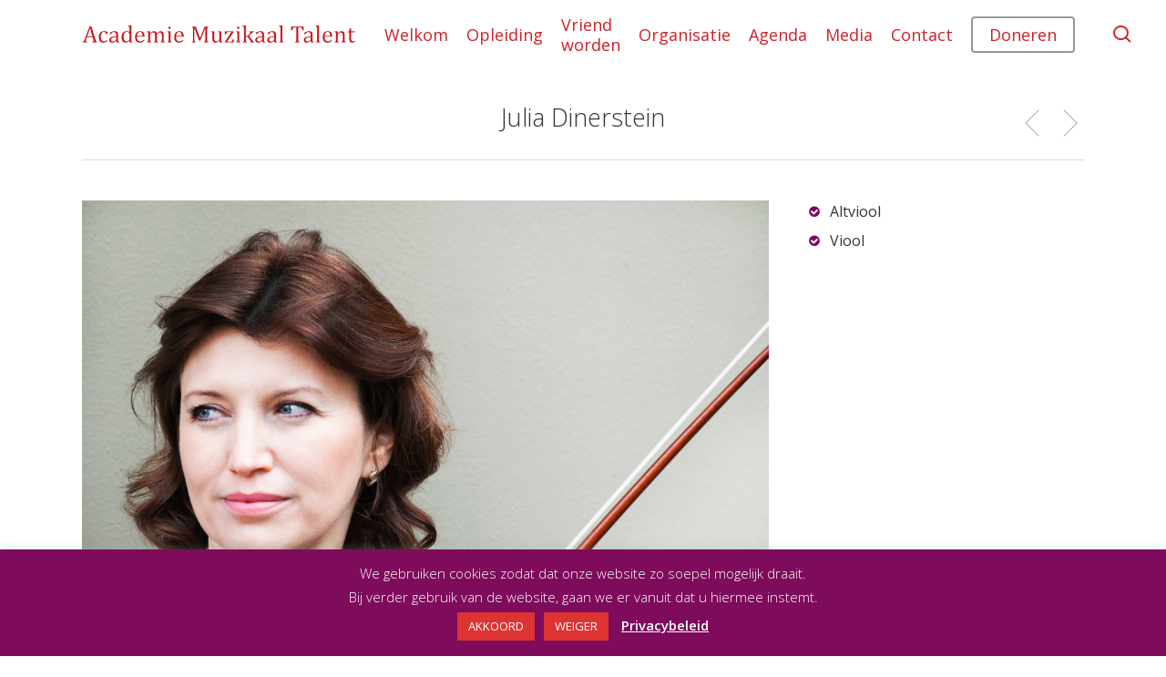

--- FILE ---
content_type: text/html; charset=utf-8
request_url: https://www.google.com/recaptcha/api2/anchor?ar=1&k=6LeoY58UAAAAAOP_MO779Y1QtwaG93SGew4NUZfF&co=aHR0cHM6Ly93d3cuYWNhZGVtaWVtdXppa2FhbHRhbGVudC5ubDo0NDM.&hl=en&v=PoyoqOPhxBO7pBk68S4YbpHZ&size=invisible&anchor-ms=20000&execute-ms=30000&cb=th8nzvmbz7n1
body_size: 48636
content:
<!DOCTYPE HTML><html dir="ltr" lang="en"><head><meta http-equiv="Content-Type" content="text/html; charset=UTF-8">
<meta http-equiv="X-UA-Compatible" content="IE=edge">
<title>reCAPTCHA</title>
<style type="text/css">
/* cyrillic-ext */
@font-face {
  font-family: 'Roboto';
  font-style: normal;
  font-weight: 400;
  font-stretch: 100%;
  src: url(//fonts.gstatic.com/s/roboto/v48/KFO7CnqEu92Fr1ME7kSn66aGLdTylUAMa3GUBHMdazTgWw.woff2) format('woff2');
  unicode-range: U+0460-052F, U+1C80-1C8A, U+20B4, U+2DE0-2DFF, U+A640-A69F, U+FE2E-FE2F;
}
/* cyrillic */
@font-face {
  font-family: 'Roboto';
  font-style: normal;
  font-weight: 400;
  font-stretch: 100%;
  src: url(//fonts.gstatic.com/s/roboto/v48/KFO7CnqEu92Fr1ME7kSn66aGLdTylUAMa3iUBHMdazTgWw.woff2) format('woff2');
  unicode-range: U+0301, U+0400-045F, U+0490-0491, U+04B0-04B1, U+2116;
}
/* greek-ext */
@font-face {
  font-family: 'Roboto';
  font-style: normal;
  font-weight: 400;
  font-stretch: 100%;
  src: url(//fonts.gstatic.com/s/roboto/v48/KFO7CnqEu92Fr1ME7kSn66aGLdTylUAMa3CUBHMdazTgWw.woff2) format('woff2');
  unicode-range: U+1F00-1FFF;
}
/* greek */
@font-face {
  font-family: 'Roboto';
  font-style: normal;
  font-weight: 400;
  font-stretch: 100%;
  src: url(//fonts.gstatic.com/s/roboto/v48/KFO7CnqEu92Fr1ME7kSn66aGLdTylUAMa3-UBHMdazTgWw.woff2) format('woff2');
  unicode-range: U+0370-0377, U+037A-037F, U+0384-038A, U+038C, U+038E-03A1, U+03A3-03FF;
}
/* math */
@font-face {
  font-family: 'Roboto';
  font-style: normal;
  font-weight: 400;
  font-stretch: 100%;
  src: url(//fonts.gstatic.com/s/roboto/v48/KFO7CnqEu92Fr1ME7kSn66aGLdTylUAMawCUBHMdazTgWw.woff2) format('woff2');
  unicode-range: U+0302-0303, U+0305, U+0307-0308, U+0310, U+0312, U+0315, U+031A, U+0326-0327, U+032C, U+032F-0330, U+0332-0333, U+0338, U+033A, U+0346, U+034D, U+0391-03A1, U+03A3-03A9, U+03B1-03C9, U+03D1, U+03D5-03D6, U+03F0-03F1, U+03F4-03F5, U+2016-2017, U+2034-2038, U+203C, U+2040, U+2043, U+2047, U+2050, U+2057, U+205F, U+2070-2071, U+2074-208E, U+2090-209C, U+20D0-20DC, U+20E1, U+20E5-20EF, U+2100-2112, U+2114-2115, U+2117-2121, U+2123-214F, U+2190, U+2192, U+2194-21AE, U+21B0-21E5, U+21F1-21F2, U+21F4-2211, U+2213-2214, U+2216-22FF, U+2308-230B, U+2310, U+2319, U+231C-2321, U+2336-237A, U+237C, U+2395, U+239B-23B7, U+23D0, U+23DC-23E1, U+2474-2475, U+25AF, U+25B3, U+25B7, U+25BD, U+25C1, U+25CA, U+25CC, U+25FB, U+266D-266F, U+27C0-27FF, U+2900-2AFF, U+2B0E-2B11, U+2B30-2B4C, U+2BFE, U+3030, U+FF5B, U+FF5D, U+1D400-1D7FF, U+1EE00-1EEFF;
}
/* symbols */
@font-face {
  font-family: 'Roboto';
  font-style: normal;
  font-weight: 400;
  font-stretch: 100%;
  src: url(//fonts.gstatic.com/s/roboto/v48/KFO7CnqEu92Fr1ME7kSn66aGLdTylUAMaxKUBHMdazTgWw.woff2) format('woff2');
  unicode-range: U+0001-000C, U+000E-001F, U+007F-009F, U+20DD-20E0, U+20E2-20E4, U+2150-218F, U+2190, U+2192, U+2194-2199, U+21AF, U+21E6-21F0, U+21F3, U+2218-2219, U+2299, U+22C4-22C6, U+2300-243F, U+2440-244A, U+2460-24FF, U+25A0-27BF, U+2800-28FF, U+2921-2922, U+2981, U+29BF, U+29EB, U+2B00-2BFF, U+4DC0-4DFF, U+FFF9-FFFB, U+10140-1018E, U+10190-1019C, U+101A0, U+101D0-101FD, U+102E0-102FB, U+10E60-10E7E, U+1D2C0-1D2D3, U+1D2E0-1D37F, U+1F000-1F0FF, U+1F100-1F1AD, U+1F1E6-1F1FF, U+1F30D-1F30F, U+1F315, U+1F31C, U+1F31E, U+1F320-1F32C, U+1F336, U+1F378, U+1F37D, U+1F382, U+1F393-1F39F, U+1F3A7-1F3A8, U+1F3AC-1F3AF, U+1F3C2, U+1F3C4-1F3C6, U+1F3CA-1F3CE, U+1F3D4-1F3E0, U+1F3ED, U+1F3F1-1F3F3, U+1F3F5-1F3F7, U+1F408, U+1F415, U+1F41F, U+1F426, U+1F43F, U+1F441-1F442, U+1F444, U+1F446-1F449, U+1F44C-1F44E, U+1F453, U+1F46A, U+1F47D, U+1F4A3, U+1F4B0, U+1F4B3, U+1F4B9, U+1F4BB, U+1F4BF, U+1F4C8-1F4CB, U+1F4D6, U+1F4DA, U+1F4DF, U+1F4E3-1F4E6, U+1F4EA-1F4ED, U+1F4F7, U+1F4F9-1F4FB, U+1F4FD-1F4FE, U+1F503, U+1F507-1F50B, U+1F50D, U+1F512-1F513, U+1F53E-1F54A, U+1F54F-1F5FA, U+1F610, U+1F650-1F67F, U+1F687, U+1F68D, U+1F691, U+1F694, U+1F698, U+1F6AD, U+1F6B2, U+1F6B9-1F6BA, U+1F6BC, U+1F6C6-1F6CF, U+1F6D3-1F6D7, U+1F6E0-1F6EA, U+1F6F0-1F6F3, U+1F6F7-1F6FC, U+1F700-1F7FF, U+1F800-1F80B, U+1F810-1F847, U+1F850-1F859, U+1F860-1F887, U+1F890-1F8AD, U+1F8B0-1F8BB, U+1F8C0-1F8C1, U+1F900-1F90B, U+1F93B, U+1F946, U+1F984, U+1F996, U+1F9E9, U+1FA00-1FA6F, U+1FA70-1FA7C, U+1FA80-1FA89, U+1FA8F-1FAC6, U+1FACE-1FADC, U+1FADF-1FAE9, U+1FAF0-1FAF8, U+1FB00-1FBFF;
}
/* vietnamese */
@font-face {
  font-family: 'Roboto';
  font-style: normal;
  font-weight: 400;
  font-stretch: 100%;
  src: url(//fonts.gstatic.com/s/roboto/v48/KFO7CnqEu92Fr1ME7kSn66aGLdTylUAMa3OUBHMdazTgWw.woff2) format('woff2');
  unicode-range: U+0102-0103, U+0110-0111, U+0128-0129, U+0168-0169, U+01A0-01A1, U+01AF-01B0, U+0300-0301, U+0303-0304, U+0308-0309, U+0323, U+0329, U+1EA0-1EF9, U+20AB;
}
/* latin-ext */
@font-face {
  font-family: 'Roboto';
  font-style: normal;
  font-weight: 400;
  font-stretch: 100%;
  src: url(//fonts.gstatic.com/s/roboto/v48/KFO7CnqEu92Fr1ME7kSn66aGLdTylUAMa3KUBHMdazTgWw.woff2) format('woff2');
  unicode-range: U+0100-02BA, U+02BD-02C5, U+02C7-02CC, U+02CE-02D7, U+02DD-02FF, U+0304, U+0308, U+0329, U+1D00-1DBF, U+1E00-1E9F, U+1EF2-1EFF, U+2020, U+20A0-20AB, U+20AD-20C0, U+2113, U+2C60-2C7F, U+A720-A7FF;
}
/* latin */
@font-face {
  font-family: 'Roboto';
  font-style: normal;
  font-weight: 400;
  font-stretch: 100%;
  src: url(//fonts.gstatic.com/s/roboto/v48/KFO7CnqEu92Fr1ME7kSn66aGLdTylUAMa3yUBHMdazQ.woff2) format('woff2');
  unicode-range: U+0000-00FF, U+0131, U+0152-0153, U+02BB-02BC, U+02C6, U+02DA, U+02DC, U+0304, U+0308, U+0329, U+2000-206F, U+20AC, U+2122, U+2191, U+2193, U+2212, U+2215, U+FEFF, U+FFFD;
}
/* cyrillic-ext */
@font-face {
  font-family: 'Roboto';
  font-style: normal;
  font-weight: 500;
  font-stretch: 100%;
  src: url(//fonts.gstatic.com/s/roboto/v48/KFO7CnqEu92Fr1ME7kSn66aGLdTylUAMa3GUBHMdazTgWw.woff2) format('woff2');
  unicode-range: U+0460-052F, U+1C80-1C8A, U+20B4, U+2DE0-2DFF, U+A640-A69F, U+FE2E-FE2F;
}
/* cyrillic */
@font-face {
  font-family: 'Roboto';
  font-style: normal;
  font-weight: 500;
  font-stretch: 100%;
  src: url(//fonts.gstatic.com/s/roboto/v48/KFO7CnqEu92Fr1ME7kSn66aGLdTylUAMa3iUBHMdazTgWw.woff2) format('woff2');
  unicode-range: U+0301, U+0400-045F, U+0490-0491, U+04B0-04B1, U+2116;
}
/* greek-ext */
@font-face {
  font-family: 'Roboto';
  font-style: normal;
  font-weight: 500;
  font-stretch: 100%;
  src: url(//fonts.gstatic.com/s/roboto/v48/KFO7CnqEu92Fr1ME7kSn66aGLdTylUAMa3CUBHMdazTgWw.woff2) format('woff2');
  unicode-range: U+1F00-1FFF;
}
/* greek */
@font-face {
  font-family: 'Roboto';
  font-style: normal;
  font-weight: 500;
  font-stretch: 100%;
  src: url(//fonts.gstatic.com/s/roboto/v48/KFO7CnqEu92Fr1ME7kSn66aGLdTylUAMa3-UBHMdazTgWw.woff2) format('woff2');
  unicode-range: U+0370-0377, U+037A-037F, U+0384-038A, U+038C, U+038E-03A1, U+03A3-03FF;
}
/* math */
@font-face {
  font-family: 'Roboto';
  font-style: normal;
  font-weight: 500;
  font-stretch: 100%;
  src: url(//fonts.gstatic.com/s/roboto/v48/KFO7CnqEu92Fr1ME7kSn66aGLdTylUAMawCUBHMdazTgWw.woff2) format('woff2');
  unicode-range: U+0302-0303, U+0305, U+0307-0308, U+0310, U+0312, U+0315, U+031A, U+0326-0327, U+032C, U+032F-0330, U+0332-0333, U+0338, U+033A, U+0346, U+034D, U+0391-03A1, U+03A3-03A9, U+03B1-03C9, U+03D1, U+03D5-03D6, U+03F0-03F1, U+03F4-03F5, U+2016-2017, U+2034-2038, U+203C, U+2040, U+2043, U+2047, U+2050, U+2057, U+205F, U+2070-2071, U+2074-208E, U+2090-209C, U+20D0-20DC, U+20E1, U+20E5-20EF, U+2100-2112, U+2114-2115, U+2117-2121, U+2123-214F, U+2190, U+2192, U+2194-21AE, U+21B0-21E5, U+21F1-21F2, U+21F4-2211, U+2213-2214, U+2216-22FF, U+2308-230B, U+2310, U+2319, U+231C-2321, U+2336-237A, U+237C, U+2395, U+239B-23B7, U+23D0, U+23DC-23E1, U+2474-2475, U+25AF, U+25B3, U+25B7, U+25BD, U+25C1, U+25CA, U+25CC, U+25FB, U+266D-266F, U+27C0-27FF, U+2900-2AFF, U+2B0E-2B11, U+2B30-2B4C, U+2BFE, U+3030, U+FF5B, U+FF5D, U+1D400-1D7FF, U+1EE00-1EEFF;
}
/* symbols */
@font-face {
  font-family: 'Roboto';
  font-style: normal;
  font-weight: 500;
  font-stretch: 100%;
  src: url(//fonts.gstatic.com/s/roboto/v48/KFO7CnqEu92Fr1ME7kSn66aGLdTylUAMaxKUBHMdazTgWw.woff2) format('woff2');
  unicode-range: U+0001-000C, U+000E-001F, U+007F-009F, U+20DD-20E0, U+20E2-20E4, U+2150-218F, U+2190, U+2192, U+2194-2199, U+21AF, U+21E6-21F0, U+21F3, U+2218-2219, U+2299, U+22C4-22C6, U+2300-243F, U+2440-244A, U+2460-24FF, U+25A0-27BF, U+2800-28FF, U+2921-2922, U+2981, U+29BF, U+29EB, U+2B00-2BFF, U+4DC0-4DFF, U+FFF9-FFFB, U+10140-1018E, U+10190-1019C, U+101A0, U+101D0-101FD, U+102E0-102FB, U+10E60-10E7E, U+1D2C0-1D2D3, U+1D2E0-1D37F, U+1F000-1F0FF, U+1F100-1F1AD, U+1F1E6-1F1FF, U+1F30D-1F30F, U+1F315, U+1F31C, U+1F31E, U+1F320-1F32C, U+1F336, U+1F378, U+1F37D, U+1F382, U+1F393-1F39F, U+1F3A7-1F3A8, U+1F3AC-1F3AF, U+1F3C2, U+1F3C4-1F3C6, U+1F3CA-1F3CE, U+1F3D4-1F3E0, U+1F3ED, U+1F3F1-1F3F3, U+1F3F5-1F3F7, U+1F408, U+1F415, U+1F41F, U+1F426, U+1F43F, U+1F441-1F442, U+1F444, U+1F446-1F449, U+1F44C-1F44E, U+1F453, U+1F46A, U+1F47D, U+1F4A3, U+1F4B0, U+1F4B3, U+1F4B9, U+1F4BB, U+1F4BF, U+1F4C8-1F4CB, U+1F4D6, U+1F4DA, U+1F4DF, U+1F4E3-1F4E6, U+1F4EA-1F4ED, U+1F4F7, U+1F4F9-1F4FB, U+1F4FD-1F4FE, U+1F503, U+1F507-1F50B, U+1F50D, U+1F512-1F513, U+1F53E-1F54A, U+1F54F-1F5FA, U+1F610, U+1F650-1F67F, U+1F687, U+1F68D, U+1F691, U+1F694, U+1F698, U+1F6AD, U+1F6B2, U+1F6B9-1F6BA, U+1F6BC, U+1F6C6-1F6CF, U+1F6D3-1F6D7, U+1F6E0-1F6EA, U+1F6F0-1F6F3, U+1F6F7-1F6FC, U+1F700-1F7FF, U+1F800-1F80B, U+1F810-1F847, U+1F850-1F859, U+1F860-1F887, U+1F890-1F8AD, U+1F8B0-1F8BB, U+1F8C0-1F8C1, U+1F900-1F90B, U+1F93B, U+1F946, U+1F984, U+1F996, U+1F9E9, U+1FA00-1FA6F, U+1FA70-1FA7C, U+1FA80-1FA89, U+1FA8F-1FAC6, U+1FACE-1FADC, U+1FADF-1FAE9, U+1FAF0-1FAF8, U+1FB00-1FBFF;
}
/* vietnamese */
@font-face {
  font-family: 'Roboto';
  font-style: normal;
  font-weight: 500;
  font-stretch: 100%;
  src: url(//fonts.gstatic.com/s/roboto/v48/KFO7CnqEu92Fr1ME7kSn66aGLdTylUAMa3OUBHMdazTgWw.woff2) format('woff2');
  unicode-range: U+0102-0103, U+0110-0111, U+0128-0129, U+0168-0169, U+01A0-01A1, U+01AF-01B0, U+0300-0301, U+0303-0304, U+0308-0309, U+0323, U+0329, U+1EA0-1EF9, U+20AB;
}
/* latin-ext */
@font-face {
  font-family: 'Roboto';
  font-style: normal;
  font-weight: 500;
  font-stretch: 100%;
  src: url(//fonts.gstatic.com/s/roboto/v48/KFO7CnqEu92Fr1ME7kSn66aGLdTylUAMa3KUBHMdazTgWw.woff2) format('woff2');
  unicode-range: U+0100-02BA, U+02BD-02C5, U+02C7-02CC, U+02CE-02D7, U+02DD-02FF, U+0304, U+0308, U+0329, U+1D00-1DBF, U+1E00-1E9F, U+1EF2-1EFF, U+2020, U+20A0-20AB, U+20AD-20C0, U+2113, U+2C60-2C7F, U+A720-A7FF;
}
/* latin */
@font-face {
  font-family: 'Roboto';
  font-style: normal;
  font-weight: 500;
  font-stretch: 100%;
  src: url(//fonts.gstatic.com/s/roboto/v48/KFO7CnqEu92Fr1ME7kSn66aGLdTylUAMa3yUBHMdazQ.woff2) format('woff2');
  unicode-range: U+0000-00FF, U+0131, U+0152-0153, U+02BB-02BC, U+02C6, U+02DA, U+02DC, U+0304, U+0308, U+0329, U+2000-206F, U+20AC, U+2122, U+2191, U+2193, U+2212, U+2215, U+FEFF, U+FFFD;
}
/* cyrillic-ext */
@font-face {
  font-family: 'Roboto';
  font-style: normal;
  font-weight: 900;
  font-stretch: 100%;
  src: url(//fonts.gstatic.com/s/roboto/v48/KFO7CnqEu92Fr1ME7kSn66aGLdTylUAMa3GUBHMdazTgWw.woff2) format('woff2');
  unicode-range: U+0460-052F, U+1C80-1C8A, U+20B4, U+2DE0-2DFF, U+A640-A69F, U+FE2E-FE2F;
}
/* cyrillic */
@font-face {
  font-family: 'Roboto';
  font-style: normal;
  font-weight: 900;
  font-stretch: 100%;
  src: url(//fonts.gstatic.com/s/roboto/v48/KFO7CnqEu92Fr1ME7kSn66aGLdTylUAMa3iUBHMdazTgWw.woff2) format('woff2');
  unicode-range: U+0301, U+0400-045F, U+0490-0491, U+04B0-04B1, U+2116;
}
/* greek-ext */
@font-face {
  font-family: 'Roboto';
  font-style: normal;
  font-weight: 900;
  font-stretch: 100%;
  src: url(//fonts.gstatic.com/s/roboto/v48/KFO7CnqEu92Fr1ME7kSn66aGLdTylUAMa3CUBHMdazTgWw.woff2) format('woff2');
  unicode-range: U+1F00-1FFF;
}
/* greek */
@font-face {
  font-family: 'Roboto';
  font-style: normal;
  font-weight: 900;
  font-stretch: 100%;
  src: url(//fonts.gstatic.com/s/roboto/v48/KFO7CnqEu92Fr1ME7kSn66aGLdTylUAMa3-UBHMdazTgWw.woff2) format('woff2');
  unicode-range: U+0370-0377, U+037A-037F, U+0384-038A, U+038C, U+038E-03A1, U+03A3-03FF;
}
/* math */
@font-face {
  font-family: 'Roboto';
  font-style: normal;
  font-weight: 900;
  font-stretch: 100%;
  src: url(//fonts.gstatic.com/s/roboto/v48/KFO7CnqEu92Fr1ME7kSn66aGLdTylUAMawCUBHMdazTgWw.woff2) format('woff2');
  unicode-range: U+0302-0303, U+0305, U+0307-0308, U+0310, U+0312, U+0315, U+031A, U+0326-0327, U+032C, U+032F-0330, U+0332-0333, U+0338, U+033A, U+0346, U+034D, U+0391-03A1, U+03A3-03A9, U+03B1-03C9, U+03D1, U+03D5-03D6, U+03F0-03F1, U+03F4-03F5, U+2016-2017, U+2034-2038, U+203C, U+2040, U+2043, U+2047, U+2050, U+2057, U+205F, U+2070-2071, U+2074-208E, U+2090-209C, U+20D0-20DC, U+20E1, U+20E5-20EF, U+2100-2112, U+2114-2115, U+2117-2121, U+2123-214F, U+2190, U+2192, U+2194-21AE, U+21B0-21E5, U+21F1-21F2, U+21F4-2211, U+2213-2214, U+2216-22FF, U+2308-230B, U+2310, U+2319, U+231C-2321, U+2336-237A, U+237C, U+2395, U+239B-23B7, U+23D0, U+23DC-23E1, U+2474-2475, U+25AF, U+25B3, U+25B7, U+25BD, U+25C1, U+25CA, U+25CC, U+25FB, U+266D-266F, U+27C0-27FF, U+2900-2AFF, U+2B0E-2B11, U+2B30-2B4C, U+2BFE, U+3030, U+FF5B, U+FF5D, U+1D400-1D7FF, U+1EE00-1EEFF;
}
/* symbols */
@font-face {
  font-family: 'Roboto';
  font-style: normal;
  font-weight: 900;
  font-stretch: 100%;
  src: url(//fonts.gstatic.com/s/roboto/v48/KFO7CnqEu92Fr1ME7kSn66aGLdTylUAMaxKUBHMdazTgWw.woff2) format('woff2');
  unicode-range: U+0001-000C, U+000E-001F, U+007F-009F, U+20DD-20E0, U+20E2-20E4, U+2150-218F, U+2190, U+2192, U+2194-2199, U+21AF, U+21E6-21F0, U+21F3, U+2218-2219, U+2299, U+22C4-22C6, U+2300-243F, U+2440-244A, U+2460-24FF, U+25A0-27BF, U+2800-28FF, U+2921-2922, U+2981, U+29BF, U+29EB, U+2B00-2BFF, U+4DC0-4DFF, U+FFF9-FFFB, U+10140-1018E, U+10190-1019C, U+101A0, U+101D0-101FD, U+102E0-102FB, U+10E60-10E7E, U+1D2C0-1D2D3, U+1D2E0-1D37F, U+1F000-1F0FF, U+1F100-1F1AD, U+1F1E6-1F1FF, U+1F30D-1F30F, U+1F315, U+1F31C, U+1F31E, U+1F320-1F32C, U+1F336, U+1F378, U+1F37D, U+1F382, U+1F393-1F39F, U+1F3A7-1F3A8, U+1F3AC-1F3AF, U+1F3C2, U+1F3C4-1F3C6, U+1F3CA-1F3CE, U+1F3D4-1F3E0, U+1F3ED, U+1F3F1-1F3F3, U+1F3F5-1F3F7, U+1F408, U+1F415, U+1F41F, U+1F426, U+1F43F, U+1F441-1F442, U+1F444, U+1F446-1F449, U+1F44C-1F44E, U+1F453, U+1F46A, U+1F47D, U+1F4A3, U+1F4B0, U+1F4B3, U+1F4B9, U+1F4BB, U+1F4BF, U+1F4C8-1F4CB, U+1F4D6, U+1F4DA, U+1F4DF, U+1F4E3-1F4E6, U+1F4EA-1F4ED, U+1F4F7, U+1F4F9-1F4FB, U+1F4FD-1F4FE, U+1F503, U+1F507-1F50B, U+1F50D, U+1F512-1F513, U+1F53E-1F54A, U+1F54F-1F5FA, U+1F610, U+1F650-1F67F, U+1F687, U+1F68D, U+1F691, U+1F694, U+1F698, U+1F6AD, U+1F6B2, U+1F6B9-1F6BA, U+1F6BC, U+1F6C6-1F6CF, U+1F6D3-1F6D7, U+1F6E0-1F6EA, U+1F6F0-1F6F3, U+1F6F7-1F6FC, U+1F700-1F7FF, U+1F800-1F80B, U+1F810-1F847, U+1F850-1F859, U+1F860-1F887, U+1F890-1F8AD, U+1F8B0-1F8BB, U+1F8C0-1F8C1, U+1F900-1F90B, U+1F93B, U+1F946, U+1F984, U+1F996, U+1F9E9, U+1FA00-1FA6F, U+1FA70-1FA7C, U+1FA80-1FA89, U+1FA8F-1FAC6, U+1FACE-1FADC, U+1FADF-1FAE9, U+1FAF0-1FAF8, U+1FB00-1FBFF;
}
/* vietnamese */
@font-face {
  font-family: 'Roboto';
  font-style: normal;
  font-weight: 900;
  font-stretch: 100%;
  src: url(//fonts.gstatic.com/s/roboto/v48/KFO7CnqEu92Fr1ME7kSn66aGLdTylUAMa3OUBHMdazTgWw.woff2) format('woff2');
  unicode-range: U+0102-0103, U+0110-0111, U+0128-0129, U+0168-0169, U+01A0-01A1, U+01AF-01B0, U+0300-0301, U+0303-0304, U+0308-0309, U+0323, U+0329, U+1EA0-1EF9, U+20AB;
}
/* latin-ext */
@font-face {
  font-family: 'Roboto';
  font-style: normal;
  font-weight: 900;
  font-stretch: 100%;
  src: url(//fonts.gstatic.com/s/roboto/v48/KFO7CnqEu92Fr1ME7kSn66aGLdTylUAMa3KUBHMdazTgWw.woff2) format('woff2');
  unicode-range: U+0100-02BA, U+02BD-02C5, U+02C7-02CC, U+02CE-02D7, U+02DD-02FF, U+0304, U+0308, U+0329, U+1D00-1DBF, U+1E00-1E9F, U+1EF2-1EFF, U+2020, U+20A0-20AB, U+20AD-20C0, U+2113, U+2C60-2C7F, U+A720-A7FF;
}
/* latin */
@font-face {
  font-family: 'Roboto';
  font-style: normal;
  font-weight: 900;
  font-stretch: 100%;
  src: url(//fonts.gstatic.com/s/roboto/v48/KFO7CnqEu92Fr1ME7kSn66aGLdTylUAMa3yUBHMdazQ.woff2) format('woff2');
  unicode-range: U+0000-00FF, U+0131, U+0152-0153, U+02BB-02BC, U+02C6, U+02DA, U+02DC, U+0304, U+0308, U+0329, U+2000-206F, U+20AC, U+2122, U+2191, U+2193, U+2212, U+2215, U+FEFF, U+FFFD;
}

</style>
<link rel="stylesheet" type="text/css" href="https://www.gstatic.com/recaptcha/releases/PoyoqOPhxBO7pBk68S4YbpHZ/styles__ltr.css">
<script nonce="gDVZ_YP0cM-F38U6HQ0blA" type="text/javascript">window['__recaptcha_api'] = 'https://www.google.com/recaptcha/api2/';</script>
<script type="text/javascript" src="https://www.gstatic.com/recaptcha/releases/PoyoqOPhxBO7pBk68S4YbpHZ/recaptcha__en.js" nonce="gDVZ_YP0cM-F38U6HQ0blA">
      
    </script></head>
<body><div id="rc-anchor-alert" class="rc-anchor-alert"></div>
<input type="hidden" id="recaptcha-token" value="[base64]">
<script type="text/javascript" nonce="gDVZ_YP0cM-F38U6HQ0blA">
      recaptcha.anchor.Main.init("[\x22ainput\x22,[\x22bgdata\x22,\x22\x22,\[base64]/[base64]/MjU1Ong/[base64]/[base64]/[base64]/[base64]/[base64]/[base64]/[base64]/[base64]/[base64]/[base64]/[base64]/[base64]/[base64]/[base64]/[base64]\\u003d\x22,\[base64]\\u003d\\u003d\x22,\x22wrhcw7LDo8KYI8KhT8KZVw7DisKUw7AUAWjCrMOQEErDmybDpV3CjWwBShvCtwTDvmlNKntdV8OMYsO/w5J4NVHCuwt9CcKifhtgwrsXw6fDjsK4IsKcwrLCssKPw4dsw7hKAcKcN2/DvMO4UcO3w6PDuwnChcOLwr0iCsOILirCgsOIIHhwLcO8w7rCiQ/DucOEFGUiwofDqkjCn8OIwqzDmMOfYQbDucKtwqDCrErCukIMw4fDm8K3wqoAw5MKwrzCmMKZwqbDvWTDsMKNwonDs2Jlwrhcw681w4nDj8K7XsKRw64qPMOcb8KkTB/[base64]/DisOzckpWw61xa8OyDMOkTBc6w6MZFsOCw4bCvMKMaR/CtcOrFHwFw580UytkQsKuwpDCklRzEsOow6jCvMKlwp/DpgXCt8O1w4HDhMO3R8OywpXDi8OXKsKOwpPDv8Ojw5A/[base64]/[base64]/ayHDpjfCnApUwrHDn8KEacOHw79pw7rCisKkCWogIMOdw7bCusKARcOLZxzDvVU1Z8KAw5/[base64]/CpxlWLkvCgMOaw7UcwpvDj8KPw43Dni0wwqoPLWjDlwcVwq/DjQbDp2tRwp/Drn3DtgnCnsKNwr0dIcOfLMKiwo7DjsKkRVAyw7TDicOeAzk4L8ORQQLDrRxTw67DqFAYWMO1wpZkJGXDqFJRw7/DrsOVwokDwrhgwr/DvcKjw6RWEmzDsgNWwqZcw6jDu8O+XsKPw4rDoMKuBz55w6g3GsOwXhnCpnYzR2XCg8KTYhLDmsKXw4TDogkFwoTCr8OJwpIJw4vCtMOQw5XDrcKDAsK7SnxwfMK9wo8jfV7ChsKywr/CgU/DusOaw6LCqsKUVm93ZgzCgwPCmsKfPwbDkxjDowjDrsODw5pCwoZUw4HCr8K2wovCk8KjfUHCrMKPw5ZBCQI0wqcDOsOmFcKmJ8KFwodLwrDDhsOLw41TVcKBwprDtiZ9wprDjsOcUsKJwqszbsOjaMKUGsO7bsOLwp3DqV7DtMO/M8KZWADCuw/DgQl1wod6w4jDr3PCuXjCnMKSUsKucBXDusKnCsKYU8OeGwbCnMO9wpbCuEVZLcOOFsKEw6LCgT7DicORwoDCk8KKXcKgw47CncK2w6/DrkhSEMKwQcObAAMbY8OjQnvDqjLDksK0UcKWQ8Otwp3CjsKmfCHClcK6wpPClj5Dw5HCjk4pbMOZQSNYwozDswjDjMK3w4vCoMOCw4Y3K8OjwpPCksKsMcOuwrplwqDDpMKzw53ClcKLD0Zmwr5IL1bDhlTDq2/CvT7DrVvDvsOeQD4Qw7jCtXTDg1I3YjDCkcO8MMOawq/[base64]/[base64]/ChsKdw4LDmcOHO2cTwqRpwr1+GcKAZkjCtBLCsB4Qw5vCo8OfHMKOPylSw7Zww77Cqh0sNQQSf3d2wqTCisOTLMOQwqbCg8OcKQUkcQdHDGXDhybDqsO4XVDCocOMEMKHa8Opw74Ew7k2woLCi29YCMOhwoICUMOQw77CnMKMEMO1RhnCoMK/[base64]/H8KWDDNeEGvCnDwAI3/[base64]/Dpx/Dhn0vw6TCm8OTUAI6C8OywrrCknkTw4IfTsO7w5bChcKmwrXCsFjCr2ZEeF4tWcKOBMK7YcOOUsKDwq54w6Zmw7gKUcOww4FWAMOmWml0f8O1wpIuw5rCsCETAg1mw4w0wrfCjHB2wqfDo8OGZgUZDcKYG1fCjjzDsMKKS8OgNBfDonPCi8OKe8KNwr0Uwp/[base64]/[base64]/CoMKSJyrCkcKPBEkFw47DgDNZJSrClcKPwrktwrZ0GhJMLcOCwpfDl2bDmMO7acKNfcK5BcO4QSrCosOqw5bDqQcJw5fDi8KawrHDjDR6wpDChcK+woJVw6pLw6vDv0s4CULCscOlQsOWw5Rxw7TDrCjCgHUww7Ytw4DChRvDpBBIA8OIMHXDh8K6AwnDpyxtO8K9wr/DpMKWcMKMMktgw4Bdf8K9woTCosOzwqXCj8KIAEMbwo7DnzAvOMOOw4XCvhdrJjTDhcKfw54iw4zDi3pPDMK5wqDCjTvDskBwwobChMK+wo/ClMODw55IJ8OXeQcUfcKBaWFRKDtYw5HCrwdCwrENwq8Rw4vDoyBzwpzChhopwp01wqt6Rz7Do8KhwrBIw5VUPSdsw4VLw5DCiMKRFwV4CEPDqXzCusKXwqTDpz8Iw6I4w4TDqGfDoMOAwo/[base64]/KS/Dr8KvwoHCvsOYQAXCjF/Cs3U1wofDksOvKMKQAMK2w6dQwrzDusOBwpkyw4TCq8KBw5rCnxHDnEtYZsO0woQ2BG3ClcKNw6fCg8OpwrDCpUzCt8OTw7rChxPCocKUw4PCvsKww71aSjZRKcKYwp47wp0nc8OGBxA4dcKCKUTDm8K6AsKfw6jCuzTCoEVJRG9fwoLCjSkZU0XCisO8Gj/[base64]/DoXIwwp/DtiJdw6XDlsKTw59awrLChTTChG3Ck8K2TsKOMMO8w7Uhw6BywqrCi8OhWF53VzbCisKaw5hHw7DCrkYdwqNnFsK6woXDicOMMMKfwrTDqsO+w4tPw5BsOgxpwq0XfhbCo2vCgMKgBkrDk2rDpUcdeMOzwoLCo0UVwp/[base64]/Dhn7DpMOJw7c4H3FQw4HDucOlw5tHKAhSw6vCqV3CpsO/VsK3w6fClXF+wqVPw5YVwofCosKcw6IBYXrCm2/Csy/CmcOUCsKTwoYTw6XDqsOUIB3CkmLChmvDiVzCv8OBAsOhd8OjQ1DDo8K4w5DChsORDsKLw7rDo8OEQsKdA8KmGsOPw4cAEsOOGsOGw5bCusKzwoEdwpVvwooIw78/w7zDicK7w5jDj8KyZSMiGFhTVmBfwqkhw6nDlMODw7TCtEHCgsOVShYmw5RpBlYDw6N/UUTDljPCtT0cwql6w5I0wpgpw5wRwqjDuTFUScONw6/DqnlJwpHCqHvDu8KfUcOiw5vDkMKxwrXDl8KBw4XCpgrCmHxiw7DChW9QCcOrw6N+wpHChSrCl8KkH8KgwqTDksOeAMK/wpBRDD3Dh8O8Gg1ZYGVkEHpVMkLDi8OGf3cbw4V8wqsXGDZjw57DnsOXUUZYdsKIQ2JgfiMpYsOiXsO4NsKVIsKZwosCwo5lw6QOwrkfw6hOJjBrAl9awrkacD7DpsKMw7dEwr/CvTTDmx7DhsOKw43CpCzCjsOCScKHw7wPwpnCgVsQKw17FcK6LyRcLcOJJcK4aRjCjQzDgMK1ZTFPwoY1w5JRwqLDnsOXVH41G8KNw67CgyfDuT/Ct8KgwpLCgBR9W3UJwrtaw5XCuUjDpR3CijAXw7HCrWzDgwvCt03DocK+w68Hw5EDC3TDksO0wq4Bw6B8IMKDwrvCusKxw7LDpXVpwp3CusO9fcOAwqTCjMO/w7ZDwo3CqsKIw4hFwovCiMO5w6d0w5/CuXYzwrHClMKNw7NCw5wSwqo7LsOpXj3DkWrCsMKMwqgAwqvDh8OqVE/CmMK0wrLCtG9aLsOAw75iwrLCtMKIWsK1FRnCsTfDpi7Dm3hhMcKVYk7CssK3wot0wro8M8KFwq7DvmrDqcOLchjCkzwCVcKxTcOBZUfChUHDr1vCgnJGRMK7wobCtjJQGk5pdCdzAWBVw49xKArDhE7Dn8Khw6/DnkwuaVHDryIKGFnCrcOUw5MhdMKvVkcXwr9QXXd4w6DDucOEw6LCoxgLwocoUzwWwqdJw7zCniB6wp9MNcKPwqjClsOiw4Axw5BzDsOWw7HDmcKcNcOlwqDDtn/DmSvCksO7wpfDizUMP0pswoHDkGHDicKmDi3CgH1LwrzDkSPCrCIow5IKwq7DkMORw4VewqLCq1LDt8Ojwp5hHyMfw6oLBsKKwq/CpXnCkBbCnA7Cr8K9w7J3wqrDtsKBwp3Ci2NFasOHwqLDnMKLwp9HHV7Dg8Kyw6JMB8O/[base64]/wqwGworCpGc8VcKdV8OpHcKNw6LDl04qU8K+EcKHcFzCuXfDmV/DoXVuS3DDqgMPwpHCilbDsSMPesKtw6nDmcO+w5DCuzdOBMOHMjZBw65Bw6zDkgLCt8Kiw7kqw5jDlcOJWsO7C8KAQsKhVMOAwqwXY8OfNzQOYsKCwrDCkMOLwrrCuMKuw47ChMOeAURnJBHCvcOwDndodQAJUDZHw43CicKKHC/Cv8OqG1LCt0JgwrgYw5LCi8K1w6Z/CcOHwp8MQDzCtcOXw4hTDTfDhlJfw5/Cv8OSw4HCsRvDl1vDscOEwp8ew654RxwTwrfCpyPCv8OswqBPw4jCv8OWTcOowrtKwoNqwrnDrVvCh8OSK0TDiMO4w7TDu8O0UsKpw6E2wpQDaEo+bUt1BEXDrVZ8woEOw7TDlMK6w6vCqcOmIcOIwo0MTcKefMOlwp/CnjJIMV7DuCfDhXjDgsOiw47Cn8OPw4pOw4Q8Jj/CrS/[base64]/[base64]/Ch2jDtcOrw4ULw4dGw7NJGcObwrhNasKkwpYCLCE/w5TCiMOgOMOjQTd9wqFXRsKzwp5wPRpIwofDncOww7oqV2vCqsOVBcODwrHCm8KXw7bDsCXCqsKeNjTDsk/CqDXDhXlSE8K2wpfChT/CvD03Tg/DrDg5w4nCpcO9fkNow4FIw4w+woLDucKKw68HwrkEwpXDpMKdLcOKc8KzEsKIwprChsO0wp4wAcKtf0JqwprCssKmdwBdHVFNXGBLw5LCsVUpPgU1T3vDrBXDnBfCvWgfwqrDkDIOw5fDkQjCnMOEw6M5dhBhQsKZI0vDk8Kzwol3TgLCoWoIw6jDksK/dcKjJA7DoyVPw5wEwogIFMOPHcOVw6vCvsODwrpsPy0HeGTDlkfDkinDmsK5w74BZcO8wrXDj3VoOz/Dvh3DnsKIwq/CpW4zw6/[base64]/CtMOTFsKcQF7CusK4w5Yiw4MWw6fCmMO9wrdaSl5ybMO1w6ddG8OpwoQxwqYKwowJCcK+QnfCosObPMKBcMOjPgDCjcKRwofCtsOocVMRw7rDlnwIRhjDmE/DhApcw7PDsTDDkBMEfiLCll9iw4PDusOiw5fCtTc4w5LCqMOpw5rCnn4zI8KFw7hQwp83bMKcJTXDtMO+YMKyVQHCvMKQw4UOwpMcfsKcwo/CqUUqwpXDrsOSJnjCqUdgw6dOwrbDnMOhw5trwo/[base64]/[base64]/HsOqa8KlYwprw4DDljXCjAXDonRtVMKsw5EOYjwVwoZZRSbCvAYpdMKVw7HCrh92w73CuzrChcOnwofDhjbCo8KiP8KRwqvCiy3DlMKIw4jCkkDCtxxdwp5hwq8kJ1nCl8O/w7vDtsOPdsOfWgHCqcOVQRQxw5kRGjvDjDLCulcJCcO/aFnCsWrCvMKJwrbCl8KYcDYQwrzDqsO/wrMXw7gqw7DDqhXCocKfw4dgw6xzw6N7woBzMMKvJEHDl8OkwqDDlsKeOMKdw5LDikMuL8OJXXHDnX9GHcKtd8Ogw7R0b3cRwqM1woLCt8OGfnHDlMKyKMOjDsOkw6XCgApXfMKsw7BCFm7CphfCgi3Dr8K5wr1NDnzCnsO9w6/DoDJnRMOww4/[base64]/Con/[base64]/aR4/wonDh8OQNMOsNcOYFj3CiSbCs8ObO8KPO20jw7LDkMOSRsOiwrIfGMKxB0rCncOuw5zCq2fClxBxwrvCkMONw60KPEhSYsONKxPClkXDh1gfwpDDqMK0w73DlT3DlA13HR1uZsKBwqojA8OZw4JfwoNzacKJwpHDrsOfw5Q1w5HCsy9jLA/CgMOIw4BvU8Kaw5zDtMKMw7DClDpqwpRqajc/[base64]/CqcKGw6HDjsKOwoh4AxHCtcKfwpXDmURNAsKuw5nCvhhww6d4IXwzwoMCDDTDhFsRw5QNCnhswpvDn3wWwrNZPcK2dF7DhVrCgsOfw53Dm8KDTcKfwr4SwpjCjcK+wpl5C8OywpLCoMK9GsKxPzPCgMOXKjzDmkY8OsKMwp/Cq8OzR8KVNsKCwrvCq3rDjCXDgCHCoQrCvcOYKTULw4NJw6HDpMKkIkDDoWLCuSFzw7/Dq8KaHcK/wr8Rw7osw5PDhsKPcsOMO2PCnsKww4PDminCi0fDm8KLw5VFLsOMElM1DsKSFsKEAsKbb0ZkMsKwwoMgDl7CosK/b8Ocwos9wo0aS3Vdw4cYwp/DjcKkLMKDwpYtwqzDu8KvwrfCjhseXMOzwovDt2nCmsOew4Uew5hrwpTCosKIw7TDjAc8w6Z6wppQwpvCqRLDgCNDR2NdNsKpwqAVZ8Odw7HDqk/DhMOow5UUScOIVF/CucKNRB4VVScCwqR7wpdhXlrDv8OKREPCsMKucVgCwrVdVsOVw57DmXvCon/CuXbDj8KQwr/DvsOATsKcE3rDsU0Rw4NVbMKgw6Vuw5BQA8OGKkHDkcOOc8Oaw6XDvMKTdXk0MMOlwrTDrGVewqPCqWfDmsOBMMOqSQXCmwvCpgDCrsO9cmXDiQ4uwq1ZKmxvCMOaw45fBcKaw5/Cv1DCiHDDkcKSw7/DvmtSw5nDoQ5XJsOAwpTDim/ChWdXw7TClEMPwobCgsKqT8OnQMKNw7nCpnB6UyrDgnRxw6dtWSnCnwgcwovCp8KkJkcVwplJwpJFwqREw7g2c8OyHsO1w7Bjwp0VHErDhiV9OsO/wqjDrSlew4VvwpHDsMO2XsO5M8KoWR9Tw4Ipwr7CssOhecKUf0kvIMOqNxPDmmDDqEnDk8KoVcO6w40ZPsORw5rClkcawobCjcO7bMO8w47Cuw/DuXNYwqB7w5IUwpVewpoAw5dLTsKEaMKCw7DDosOlO8KsOj3DgCQVQcOhwoHDl8O8wq8oWsKdB8OKwobCu8KeV2QGwrrCk0zDtsOnDsOQw5vCqTjCuRNfR8OnThFBEMKZw7lzw7cLwpTCvMOrMgpyw6vCh3fCvMK8bApnw7rCvh/CvMOcwr/DlUPChBZjB0HDmBoxDMKrw77DlxPDrcK4KCfCs0BxDmJle8O6aFjCvMOEwrBpwr8nw6ZiA8KkwrrDisK0woPDtU7CoGg+OMK+PsKQNlHCkMKIOCZxQsOLcVsVA2nDgMO/wpvDj1HCjcK4w6AuwoMTw7osw5UjdFTClMKCZcKaCsOhBsKFaMKcwpBxw6FndxkjQVc2w4XDvh/DhGR5wp3CkMKrZycPEzDDkcKtKzcjOcKHBBjCh8OeAEADw6E2woXCnsOCbH3ChC3CksKhwqvCm8K4PjPChxHDhTvCnsO1NFrDjV8pIAzCqhxCw4nDusONdgrDgx4hw4HCg8Kkw6jCkMO/RHxWXi8+A8KnwpchJMOSPVdnw6APw4rCjS7DvMORw68Ya25Bw4Rbw6ZHw4nDoxTCt8Ocw4gDwq0Jw5DDoW9mFkHDtx/DpEVVOBUef8K0woJxU8OwwrzCoMOuJcOGwqfDlsO8FxAIFCnCj8Kuw6QPe0XColUWfwcoA8KNPwjChcKEw4wyeg9LNAfDjMKzLsK9QcKUwrDDtcKjGVLDuTPDhAsSw77DusOtfWPDox4HYTrDsQMHw5IJJ8OPPz/DsT/DvMK9dHsrMUHCkUIgw7URdnMGwpJXwpUXcgzDhcORwqjDk1gPasKvH8KXU8Krex0WMcKDGsKNwqIEw6jCrTNmHT3DtWsXBsKNcH1GLSwpGU0jPQ3CoxLDpzfDkggKw6U6w6IxHsO1P1QpM8K+w7bClMOzw6DCsHhuw6saWsKoesOnTU/Cpm1FwrZ+NXXDuizDgcOww7HCuFAqVDjDlmtbZsO/[base64]/DgXnCrcOmEcKLwpfClsKNwrDChFXCjmVnW2/CvwoSw4gdwqLCgDfDr8Oiw5/DgDtcLsKNwovClsKZEMOzw7oqw4XDmMKQwq3DmsOLw7TDlcKbNkZ4HBNcw4IrNsOMFsK8Ywpkfjd8w6bDu8Ohw6R7wqDDtGw9wqUlwrDCnBTChhY9wojDhgrDnMO8VDZ/dhrCoMKTQ8O5wq8YUsKPwobChB3CtMKCAMOFGx/DjDAHwpTCoSbCkjgLZMKTwq3DgBTCtcO1K8KuL2pcfcOww6IlKg/CgGDCjXdzHMOiEcOjwrHDggrDqMOdbAvDrSTCqB4hUcKtwq/CsibCmTzCpFXDi0/DvG3CpSl9Xx7CrcKpGcO3w5vDhcOrQSVAwq7DjMOjwrlsYhYOEcK1wp17GcOgw7V0w4DCrsKMN0MvwoLCkCYGw5nDuV52wowOwpNObHbDt8OAw7nCt8OUai/[base64]/w4vCp1pKYsO9T8KETcOvHjnDrwnDqMOawoTCpcK/wq/[base64]/w6bClwZ7wrkxw7rCmMK+KMK1FcObMjtnwqp1ZsOlO1kiwpjDhDfDtV5WwpRhAz7DmsKAOGpmXDDDncOIw4R/[base64]/CgRzCrsKmw4Row7kqwr4bwrE4ai7CujfCpnE1w6TDmBNYLsKfwp46w4k6A8KJw4rDj8O7IMKUw6vDoTXCjWfClCDDksKjMGEhwqUvb1cowoXDlnUyGQPCv8KlH8KKOE3Dp8OdR8OqccKFRkLDhBfCicORRXEGTsOea8Kfwp3Dlk/[base64]/[base64]/CoMOrw4PDuQ0Jwp/CtcK8IURpwp5uw7QxNRHDpXwLAcODwrRIw4/DuwlBwohDPcOlUsKxwrTCocKmwqfCpVsqwqIVwo/Cn8Osw5jDmWLDn8O6NMKBwqHCiQBnCWg+OifCiMKPwodHw4x0wpQ7FsKfBMO1w5TDjArDiDYLw4kIHmXDr8OXwq0GXmxPD8KzwokuScORYnVDw4dBwrN/IX7CnMKQw6LDqsK5aDoHw6XDtcKRw4/[base64]/JGVJwqJPwpxUPcOlM2vDsgMOLMK/wrHDmcKuw5IKKT/DtMOcZk1LLsKGwrrCgcKVw4bDjMOkwoDDuMKbw5HCi1dxTcK7wowTVTINw77DrALDpcOEw4/DnMK4QMOgwpvDr8KlwpHCv11vwrkKLMOKw7Jdw7Faw7LDt8KiDBTCrHzCpQZuwoshIcOHwrTDiMKedcK9wo/Cm8KQw6hHISvDj8KlwrjCtcORQ1DDqERTwpPDoC8Aw6TCiGjDp1pYfmp6X8OVY0dPcnfDjk/[base64]/S8OvP3h9Fnl1eWojUlbCqRHDlxvCkcKrwrksw4PDoMO8UHQGcj5GwrdYCsOYwoDDi8OQwrlxWMKqw7gpeMOXw5sLd8O9HFvChcKoLA7Cn8OdD2wEPcOEw7xbVAZYL3LDj8ObQVQBPz3Ch1YLw5PCshJ4wq3ChT/CnyZFw7bCk8O6fBPCm8OBQMK/w4NST8Ohwr9cw6hPwobChsOEw5QzZwrCgMONCihGwonCnyFSF8O1AAvDsUcDSG/DhMOeWHTCiMKcw4t7wpLDvcKKNsK7IHzDkcOtJn5RJVlbccOkJ2Enwo9/GcO4w5rClAduMDHDry3CoUkDe8O7w7pKP2tKXCHCi8Oqwq4yDMOxScKhNDVsw6ZpwqrCvx7CpsKUwpnDs8KDw4bDiRgYwrHCuk0/w5rDpMKfQsKSw4nCusKdZFfDlMKNUcOoB8KDw5FaecOtch3CtcKGDQzDoMO+wrTDu8OhOcK/w7TDoXXCssO+e8KGwpMsBSvDu8OPNcOtwrUkwp5nw65oM8K7SkxAwppowrRcEcK8w4vDiGkcXMOJRyhnwqjDr8OGwrwzw40Rw5kewpTDg8KgVMOyOsOHwot9wo/CgFrCkcORDEhAVcO9N8KiXnd+CW3CnsOmfsK6w4INIcKbwqlOwrFSwq5BWcKKwrjClMO0wrUREsKqe8O+QTDDnsKFwqvDpsKBwrPCiHJZCsKfw6LCuG43w7rCvMOXCcOnwrvCuMKUFi15w7TCkWAXw73ChcOoYnAVUsOfFj/Dt8OYw4nDkgB5aMKVE37DnMK+cRx4QMO8RF9Aw6zCu0s/w5gpCE/DjsOwworDg8Obw4HDn8O8L8Onw7HCicKzQMOzw5DDtcOEwpHDs0IaE8OIwojDo8Otw7oiNxwoa8O3w63DiBx9w4RBw6HDumFkwqDDkUzCqcKgwr3Ds8OEwoHDk8Ktf8OQBcKLGsOCw6IXwrMzw6p4w6/DisO/w40MJsO1GEbDoC/CuEvCr8OAwpLCpHXCp8K8dDB4eSbCuyrDk8OyAsKLWnzCvsOgDkMwUMO+ZV/CjMKdaMOfwq9jTnpZw5HDqsKwwqDDoDVtw5jDgsKRaMKnOcOpBBnDt21xRSPDgHDCjhrDuykYwpo1PsOBw7VfEMOST8KUHMOYwphaOi/Dm8Kdw4kSGMOiwoVOwrnCvQs3w7vCvSoCVTlYES7CpMKVw4xdwo3DhsOdw6J/[base64]/Cq8Kqw4F9w6HDg1N1woNewo3CuBEgwpvCjXRZwqHCrsOOLxZ5AMKjw64zEEPDo3/DpMKrwodmwonCmFHDl8KRw70laAFXwpgFw4TCvMK3RsK9wpHDpMKmw7klw5jCgsOpw60UMMK7woMFw5bCqxwsDBs2wo3Dl2QBw4rCisKfBMOMwpdiJMOQcMOswrAJwrnDnsOMw7XDiALDoV/[base64]/[base64]/CusKEw4VnwrJMw4xWAcKzYMKmUcO9woQucMOAw4Q3EFrCgsOicMOIwq3CgcOnGsK0DhvDs3Z6w4xBbR/[base64]/DksKzYMOQw50hwpt1w78ZasOKw4HCrMKMw6jDg8O/w7olNsOCbETDnCV7w6AOw6VOHMK2JDpwIQvCr8KkFwFRFUB/wqAawpnCpjzDgm9hwrE4EsOQRMK0woZPScO/A2QZwqXCqcKudMKlwqvDj0thMMKQw4TChcO2ZQjDtsOCX8OBw77Dt8K2I8OBU8OcwoHDil4Bw5MYwpbDoX5MTsK0YRNHw6rCnyzCocOKW8OVYsOew47CkcO/W8Kxw6HDoMORwosJWmcXwp/CtsKtw65GQsOecsKfwr1deMKSwr9ZwrzCocOpfsORwqnCtMKzCmbDgwDDocKVw5rCmMKDUHhlH8OXXsK/wognwrswEEUhCzRqwoTCh0rCnsKsfhPDkFLCm0g0EEDDoyI1PsKdRMOxT37Cq3fDmcK+wrlVw60SIjDCtsK1w5YzIGHCgCLDq2w9FMOWw4TDvT5aw7rCi8OoG1o7w6fCqsO/R3HCpXAzw611WcKqbMK3w6LDlgDDscKBwoLCg8KewqE2WsKVworCkDELw5rCicO3JinCpToeMgTCjHDDmcOCw4lqD3zDonPDt8KTwqAbw53DonzDvX8mwr/Du33CqMKIFwE/FDLDgAnDv8Ofw6TCj8KJXCvCm1HDlMK7eMOkw4rDgRZIw7dOCMKuRSFKXcOYwocuw7LDh0V2SMKXXUl4w4rCrcKpwpnDu8K5wpLCjsKgw6p3I8KywpVWwr/CqcKLA2AOw53DgsKkwqTCpcKZTsKKw6kLHmFkw4o/wrdTBk5uw744K8Kewr4QJE3DuideU3nCp8Klw67DhcOEw65qHXjChCHCmDnCh8OdJAnCsA/CusK4w7ccwrDDtMKoY8KZwqcdIxV2wq/DtMKePjZUOcOWUcKjJmrCucKHwpwgMMKtGTwiw4vCpsOubcOYw4HDnWHCp0c0bis9On7Dv8KFwq/[base64]/Ck8O7dMK9YsOTwqLCpMKbaXjChk9tw5fDpMOlwrXCkcO0VRTDuXLDusOowqUvTCvCisOQw7TCo8K/IMKjw5xwNi7CsntMJQzDm8OgHwXDvHrDoRxGwploWSXCmHYwworDuAZxwojCtMOdwofCuhTChcOSwpRYw57DvMODw6AFwohkwpbDkjTCo8OnOBZJcsOQTwYlJ8KJwpTCuMKDwo7Cn8K0w5/DmcKSf0fCpMOgwqfDoMKtJwkhwoV+LggAI8ONNMKdT8KvwrQLw7N9RE09woXDmQxkwpAhw4PCiDwjw5HCpMObwq/CiCBnQDNcTyPClMOuBwUfwp9jYsOPw5ppXcOOM8K4w4LDvSvDscOAwrjCrR5zw5nDvxvCocKTXMKEw6PDjgtXw41PJsOmw7IXJlvCkRYaQ8OKw4jDlMO8w77DsidJwqYiBXbDmyfCjEbDoMOCSg87w5LDqMOaw5jCu8KQwr/DlsK2GQrCkcOQw5TCq3hWwojCh07CjMOnUcOAwpTCtMKGQT/DiVnCr8KQDsKWwprDu3xow5bCrcOhw7xIG8KVMUXCtsK2QWFwwoTCtjhHb8OmwrR0QMKYw4F4wpYzw4gwwrwFa8Klw6jDncKCw6nDl8KbEx7Dnj3CiF/[base64]/DqS7CvMKuwq5gXWzCqMKdZjI+LTLDm8OowqZhw6zDiMODw6TDrsO3woHChnDCgmkxXFsPw5/DuMOnAzDCmcOJwqpjwoLDgsOCwo/CjsKxw7HCs8OwwojCmMKPDMKPXMK1wpHCpCd7w7TCqAcbUMOoIj8VAsO8wpxywpdBw4nDssOpAkVlwoIVa8OXw6xlw7vCoTTCvn3CrWIbwofCmWFow4ZSBUrCs1XCpcO+P8OFWTMvZsKIesOxNxHDnh/CuMK5fxTDq8Olwq3CoyABTcOgasOOwrQue8O2w5DCqhYqw7HCmcOBJhXDmDrCgsKnw7fDuxHDjm4CWcKTNifCkHXCusOPw5A5YsKIZT8Tb8Kew4fCqQTDqMKaOMO6w6jDjsKAwoI/ZR3CoF7DnRAYw4Z5wqjDisKsw4nCo8Kpw7DDiDBxZMKSWFcCQm/[base64]/eU7DpgfDkMKZaCpmw6Bewr53w7BAw7HCnsO/fcOqw43Dt8OyVBoswqAjwqE2Z8OTG19BwosSwpPCosOMLhZycsOVwrvDtsKfwqXDmTsPPcOuD8KpThoXfl/CpAYww7/DicOSwqbDhsK+w7HDm8KowpUfwpDDoDo9wqVmNRtUYcKPw6HDmi7CqBbCqAlLw67ClcOdIUHComBHd1fCumHCuEwNwqVDwp3DiMOQw6fCrljDvMKBwq/CrcOowoIRFcKjNcKlCxNDa2UqZMOmw65+woAlwqQpw6E/w6RKw7Mqw6rDrcOfADdXwp53awXDuMKdR8OSw5XCtMKaHcOAEwHDoGTCicK2bVXChcKmwpvCncOrMMObR8KqJcK+EEfDlMKmZkwGw7J9bsO6w7Iaw5nCrcKpCkxTwqU4RMO7XcK9F2XDjG7DoMOzf8OYUMOodcKBVmZtw6s1wp0Yw5NbcMOtw6fCql/DtsOgw5jCt8Kaw4rCkMKew4nCj8Ohw63DpC5tTFdYc8K8wr4YYDLCpRjDpCDCv8OFFsKqw4EIe8OrIsOdSMKMQF5yN8O0LlZQHx7CgQPDmGBxIcOPw67DrMOWw4oqEFTDoEc/wqLDsArCm1Jxwo3DgcOANBXDm3XCgsOXBE/DnkjCncOvMsORZsO0w73DvsKQwpkZw73Cs8O1XA7CuXrCrUrCl0FJw4TDnGglbm8VKcOffsKRw7nDpsKGWMOmwrEZJsOWwpnDhMKEw6vDn8Kiwr/CjCPChTLClG9kFn7DtBnCuADCj8OVL8KSfWxlAXXCgMOKHSPDt8OGw5HDuMO1Rx4Vwr/DhyDDqsK7w6xNw4k6BMKzHsKlcsKWYyjDhkfCj8KpCR9iwrR8woslw4bDlFUbSHEdJcOtw5dZbAzCk8K+X8OhEcK8w6FZw4vDkAnCm1vCqQTDgcOPDcKeA1JHNDVIUcKCEcOiPcODI0wxw6/CtW3DicOgQcOPwrnDq8OywpJAbsK+wo/Cnw3CtsKRwo/CmidXwo9/w5jCpMKhw7DCnHnDnRl7wpfCv8OQwoEZwrXDiW5NwpjCjC9ifMOVb8OLw6dRwqpNw6rCnsKJLQd5wq9Zw7PCqT3DhW/DuhLDrWoywpplYMKdAlLDqB1BfWQMGsKCwpzCkk1jw6vDnMK4w6HDhmoEZksWw7HDiXDDn0B/GwVcHMKSwowaMMOIw5zDgwkqBcOMwpLDssKxMMOzIcKVw5tPdcOwXh1wRMKxw6PCl8Obw7Jjw6EcHGnCkSXCvMKIw6DDksKiHVtrImwBGVXCn1bCjzHDtzNbwozCqFfCkwDCpcKyw4c0wokGEkFNMcOTw7DDuSoVw5DCqgR5wpzChWE/w4Agw4V5w5kAwpzClMKcK8OCwrYHQmBXwpDDpyfCo8OsV0plw5bCsRA7QMKyPCVjEjZibcORwpbDjcKgRcKqwqPDmCfClArCgwINw5HDrBLDoT/CusOYemV4wqPDiwnCiirCiMKVEjkzV8Kkw7lEEA7ClsKMw7HCn8KIU8ONwpsSTgE5UQrChSbCkMOOCsKOSU7CmUB1L8Kmwrxyw5BWwoTCpcOFwrzDncKFJcOXPQ/DvcO6w4rCgB1+w6gFWMOtwqVJfMO9bFbDjnDDoTEpFsOmUl7CusOtwrzCqSvCoj/Cj8KgGF9bwr/DgxHCq37DtxtIJ8KUXsO/Jl/DssKVwqzDuMKvZA/[base64]/S8OYw5Bnw5RZwqUrw5gLw5oTw7fDicKxacO+w43Dk8KKaMK6VMKAMsKYCMOgw7PCiHFIw5Exwpx/wqTDjGLCvkTClRHCmG7DohnCohIqZF4lw4TCvx3DvMKCARY+cgfCq8KETyPDoR3Dvk3CiMOOw63DnMKpAl3DkA8uwqUdw7hvwqY9wqlNbsKcUXF3Aw3ChcKqw7Baw6UiFMOrwpxJw6TCsy/[base64]/[base64]/DqMOOw5xjNGzCksKZEw3DsllLwrXCpizCuUbDvy4lwobDm0TDoxdXUn92w7rCui/DnMK9dBRiM8OmXkHCu8OpwrbCtBDCosO1bkd2wrFTwqdODgrCjinCjsOSwrUbwrXCqD/DrVtgwq3ChlpLS3Zjwpwrwq/Cs8OywrYCwoQfS8OjKXdDJVFtQn/DqMKfw7pKw5EjwqvDksK0a8KAa8ONGDrCg0fDkMOJWR4HQmpww7p0FT3Dp8KIQcOswqbDiQXDjsKdwrPClsOQwprDlzDDmsKiWA7CmsKFwp7Do8KtwqnDkcO1OwLDmnDDkcOqw7bCkcOPYsKvw5DDs1wWCTUjcsK0WVx6G8OWGMO0BEN+wrnCrMO/XMKuV0QYwr7DuEtKwqkBBsKYwoPCpGo2w4IlE8KcwqXCpsOaw4vCgsK6JMK9eUlnHi/[base64]/DgTHCqcKSw4fCjyrDkE3Dm20eQBpwfCwTCsKowrhUw4hBNjgUw6PCvRRpw4jCqlxEwp8HEWjCikcKw53CqcKrw79YCU/CunzDi8KtRcK2wojDoDEiMsKSwr7Dq8OvC004wp/CiMOqSsOVwqzDvAjDqV0XeMK/woPDucOPZ8K0wrQIw50KDyjCs8K2M0FSLBDDkH/DssOXwonCnsOvw7zDqcO1U8KVwrTDnRHDghHDnkESwqzDt8KkQsK9UsKTHEcjwqI3wq96dT7DnhF1w4jCkQrCr0B1woHDjBLDu1Nnw67DpCUHw7oRw5bDhD/CrX4Xw7XCniBHTG1VXWLDkBkHOsO+FnnCisOkWcOwwpxnNMKZwrHDk8Otw7rCuU3CmHElITofKm44w4fDoDVNZw/CuUVnwq3CnMO0w5VqFMORwpDDjkIzIsKBBXfCsELCnVwRwpjCgMKsGRZCw6HDozHCuMO1F8KQw5sxwpVAw5EPd8OEAcK+w7bCrcKKUAhUw5bChsKrw7sOU8OKw4nClB/CpMO9w6Q0w67DlcKLw6nCkcK7w5HDkMKZw6J7w7XDq8OAQGc6T8KWwp/DqMOXw5cHFjsvw6FSQ0LCmQTDtcOMw7DCg8KHW8OhYgjDmGkLwr88w4x8w5jCjSTDhMOUTRfCvmfDjsK/wq/DpDbDkGPCjsO0wodmKgDCkkMWwqsAw58rw4AGAMOLEg92w5/Cm8KSw43CrjnCgCjCtGnCrHjDpjJHdcOwWWFGL8KzwprDrCZmw7bCjhPCtsKSJMK1clPDvcKPw7HDpwTDhwAQw4nClQI8bElNwoFrHMOvOsK2w6bChz3CumvCs8KYb8K9Dx9XcAQEw4/[base64]/Cj8KZw4QTw7x4w6BrRTbDjsKKcxo6MGzCrcKdGcK7wqjDlsOdLcKjw7IlMMOkwoAfwqbCo8KQeHpnwo11w51mwpM/w4nDnsK2fMKWwo8tey/CsH0nwpUTcB0fwpAAw4TDqsOBwpbCl8KcwqYjwppfNHHCusKIwpXDnHjCncK5QsOUw6LChsKTTMOKMcK1cwLDh8KdcynDocO+GsO3UkXCkMKnS8O4w4cIR8OYw6XDtFFTwr1neAtGw4PDnXvDm8OvwovDqsK3TSkgw7LDtsO/wrfCrWvCiXF8wrc3YcKxccOewqvCp8KBwqbCqn3Cv8OGU8O6IMKEworDhGIATU1xR8KqfMKGR8KNwoLCm8OPw60rw7xww4HCvCUnwqnCt2vDil/[base64]/I3FNwpJwYcKffwjDqcOFwrfClDNrRcK3cw4hwq0Zw7nDl8OrNMKuA8KIw65Vw4/Dq8K1w63Cpnc5AMKrwqJ+wpvDulcLw4LDkGLCv8KFwpgZwqzDmhXCrDBhw4ByTcKtw7bDkULDvsK7wrjDncKDw6wPKcOLwo4ZO8K/SsKPasKMwqfDkwJ4w7BaSGUyFUxhTS/[base64]/Dm20rByrDuizDmMKzwp9LwpLCtnF0wprDnGcfwpnDixs4H8KgZcKcfcK9w410wqrDpsKOGiXDukjDnW3CtF7Drh/ChkzCvyHCisKHJsOTJsKAFsKvcHjCryJ0wo7CnDcKZ2FCcyTDlD7CmznCscOMUn58w6d5wp4Ew7HDmsO3Qh8+w5bCrcKHwrzDqcKpw67Dm8K9UQPCrTcsVcKfwq/DhhoSwrxPNnLCqCB4w6HCoMKIeAzCpsKifsKAwoDDtxIeAsOowrvCuxhMOcOYw6gjw4RSw43ChwTDpR8UD8ODw4cQw7I0w4YeZMOxeWnDlsK5w7gSX8KnSsOdKQHDn8KKIQMKw4smw5/CgsKwBTXCucKYHsOOYsKGPsO/TMKGa8OawrHDjFZ7w5F+JMOUPsKTwrxHw5dMVMOFaMKYJcOZJMKIw4QdA3DDq13Dl8OYw7rDrMOrRMO6w4jDkcK8wqNiOcKWccOqw49kw6d5w6Z2w7V1wo3DocKqw4fDqWohYsK1f8O8wp5Ew5DDu8Knw5o9ABNEw6LDo11ePRzCjkclC8KIw4kUwr3CoUlQwo/DozXDl8O8wojDi8ORw4rDrsK5wowXWcKbI3zCo8OuR8OqfcKow7haw77DpHp9wpjDg1otw5rDtE0hZSzCiWHClcKjwprCtcO7w5FIMi9ww6HDv8KkXsOMwoV3w73CrsKww7/Du8KHa8OLw6zDhRo6wog1Az0nw4VxBsOMb2VLw4NrwrLCkEA8w7nCt8K7GTc5Wy7DvhDCusONw7/CgMKrwrVrAldMwpTDmxzCgMKQe3p9wofCqcKQw7wYEWMXw6HDt3nCgsKJwqM0QcKtYcKTwr7Drm3Dn8OAwp5HwrsUKcOLw6sMYMKGw53CgsKbwozCu0TDnsOCwodLwqtqwrdhfMKcw590wrXDiR92HUbCpMOgw4AuQSAcw73DjiPCn8K/w7UBw5LDkhXDvy9ic0vDuUrDlH10OmLDggzCtsK9wq3CnsObw7sqG8Ove8K5wpHDmz7CoQjCnDXDkAfCuHrCtMOsw6ZOwoxvw6FJYT/Cv8O7wpzDpcO4w6PClVTDuMKww6lgKi4Swrgpw5YjSx/CrsOSw7N6w4NnIkvDrMKkYsKNOXcPwpV4JGXCj8KFwrvDgMOAeXXCnQHCqcOzZsK0KsKhw5PChsKcA1l8wqzCpsKUU8K8FDDDrVTCucOJw4ojDkHDuT/CicOcw5vDr2UBc8Opw6xfwro3wqtQfx5GfxZHw5DCqSksV8OWwrZhwp47wq7CqMK5worCsm8vwoEDwoU9bXxywqZSwrkpwpvDq1M7w7/CscOAw7N4KMOQQ8Ogw5EnwpfCvUHDsMOOwqPCucKlwpJTPMK4w4QDLcOSwo7Dj8OXw4d9acOgwqthw6fDqDTCuMKXw6NEF8KFJlp0wr/DncKQAsKdPUJjZMKzw5lZY8OjY8KPw7FXCwYHPsOeJsKow4peSMO3UcOww7tVw5jDvE7DtsOZw6LChHDDrsOfFEDCpcOhTMKqB8OyworDgR9pG8K2wobDq8K4FcO2woQ6w53CjTMTw4gFTMKvwovCjsORGMOdSm/DhVsTexJrUDvCr0PCjMK/[base64]/ClRBfCsKbZEvCrVfDr1DCrcKwXcOkw7XCnMOJd8KldBXCqsKVw6dZw6IVPMObwqDDgzjCqsKdKh8Ow5AewrXCsQfDvj/CmQcBwrhSMhHCuMOlwr3DqcKRVMO1wrnConrDmT9wQw/[base64]/CqMK+w5x+w67Dg8OGw5bDj8OebTzDvcOqCsO2HcKSM1DDuyXDvsOMw53Cs8Klw4ltw73DscORw5nDocO5REs1HMK5w58Xw6nDhVMncH/DgxARFcOowpvDk8OcwotqQcK8Z8KBd8Ocw4jDujZdLsOAw7vDi3zDhMOpUBxzwoHDvxZyG8OWcRnCusKmw4U7wpRIwpvDhEITw63Dv8K2w7XDvXExwqzDjcOfNmVDwonDocKfXsKcwpZQc1F/w5AswrzDpXIFwo/CnxB4dBrDmwzCiQPDp8KhGsOUwrM2byzCgzDCrwfCqCPCulMWwrkWwpAPw4XDkyjCjz/[base64]/[base64]/DgsO3YcO2w7vDsT1OLCx0Hhl1Ikkdw7TDpShxd8Osw73Du8OQw6vDjsOMZcKmwqfDgMOqw7jDnQ1he8ObURzDh8O/wooJwqbDmMOOOMKaTR7DghPCujRqw7/Cp8Ksw7tVGUQIBcKSF3zCucOmwqbDknZLU8OGQgjCgnZZw4PCv8KCYUrCsQ\\u003d\\u003d\x22],null,[\x22conf\x22,null,\x226LeoY58UAAAAAOP_MO779Y1QtwaG93SGew4NUZfF\x22,0,null,null,null,0,[21,125,63,73,95,87,41,43,42,83,102,105,109,121],[1017145,217],0,null,null,null,null,0,null,0,null,700,1,null,0,\[base64]/76lBhn6iwkZoQoZnOKMAhnM8xEZ\x22,0,0,null,null,1,null,0,1,null,null,null,0],\x22https://www.academiemuzikaaltalent.nl:443\x22,null,[3,1,1],null,null,null,1,3600,[\x22https://www.google.com/intl/en/policies/privacy/\x22,\x22https://www.google.com/intl/en/policies/terms/\x22],\x22r4zvQBleisnboW17gPauT4ToDVZZ+ZUbY2ltAG6iy+o\\u003d\x22,1,0,null,1,1769082133289,0,0,[14,154],null,[255,122,245,8,186],\x22RC-jFeaEosVMCaxaQ\x22,null,null,null,null,null,\x220dAFcWeA7bgOBPx8sqLs6Y2JY8xvVn54EMpMNvTrGZjRvU2Z03kSRLpcbPAFFx6b2FKNEdOJC-c5gYdYHND1RigwV7GrslVfY5-g\x22,1769164933108]");
    </script></body></html>